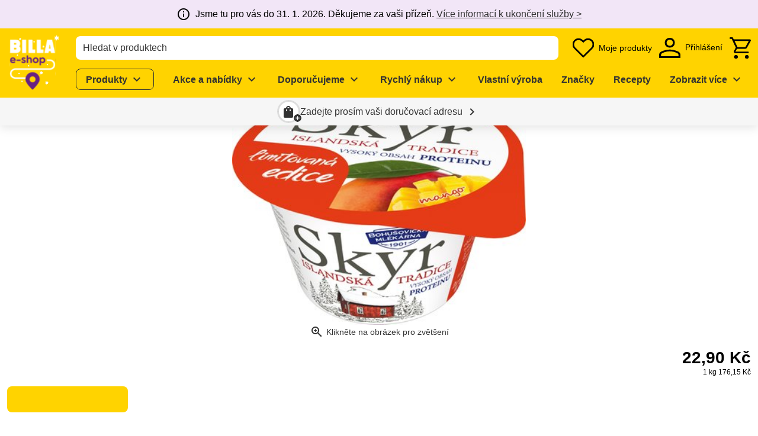

--- FILE ---
content_type: text/css; charset=utf-8
request_url: https://shop.billa.cz/_nuxt/google-maps-store-picker.Ce92s80b.css
body_size: 56
content:
.ws-google-maps-store-picker__results:not(.ws-google-maps-store-picker__results--list-only) .ws-google-maps-store-picker-item--highlighted[data-v-ed39cfe9]{background-color:var(--ws-color-secondary-light);outline-offset:-1px}.ws-google-maps-store-picker-item__base[data-v-ed39cfe9]{display:flex;flex-direction:column;gap:.5rem}.ws-google-maps-store-picker-item__head[data-v-ed39cfe9]{display:flex}.ws-google-maps-store-picker-item__head .ws-google-maps-store-picker-item__info[data-v-ed39cfe9]{border:1px solid var(--background-2);display:inline-flex;justify-self:end;margin-bottom:auto;margin-left:auto;text-decoration:none}.ws-google-maps-store-picker-item__head .ws-google-maps-store-picker-item__info span[data-v-ed39cfe9]{color:var(--base-color3)}.ws-google-maps-store-picker-item__bottom[data-v-ed39cfe9]{align-items:center;display:flex;flex-wrap:wrap;gap:.5rem}.ws-google-maps-store-picker-item__button button[data-v-ed39cfe9]{width:100%}.ws-store-logo[data-v-ed39cfe9]{width:120px}[data-v-ed39cfe9] .ws-store-logo__img{max-height:50px}.ws-google-maps-store-picker-item__parking[data-v-ed39cfe9]{flex:1 1 auto}.ws-google-maps-store-picker-item__extra[data-v-ed39cfe9]{position:relative}.ws-google-maps-store-picker-item__select[data-v-ed39cfe9]{flex:0 0 auto}.ws-google-maps-store-picker-item__select--active[data-v-ed39cfe9]{border-width:3px}.ws-checkout-pickup-store-item__extra[data-v-ed39cfe9]>:not(:last-child){border-bottom:1px solid var(--background-2)}.ws-google-maps-store-picker__results{grid-template-areas:"list list";grid-template-columns:1fr;grid-template-rows:1fr}@media only screen and (min-width:960px){.ws-google-maps-store-picker__results{grid-template-areas:"list map";grid-template-columns:333px 1fr;grid-template-rows:1fr;height:400px}}.ws-google-maps-store-picker__results--fullscreen{background-color:#fff!important;display:block!important;height:100dvh;left:0;overflow:auto;position:fixed;top:0;width:100%;z-index:1000}.ws-google-maps-store-picker__results--fullscreen .ws-google-maps-store-picker__list,.ws-google-maps-store-picker__results--fullscreen .ws-google-maps-store-picker__map{width:100%}.ws-google-maps-store-picker__results--fullscreen .ws-google-maps-store-picker__list{border-bottom-left-radius:0;border-bottom-right-radius:0;margin-top:70dvh;position:relative;z-index:0}.ws-google-maps-store-picker__results--fullscreen .ws-google-maps-store-picker__map{height:70dvh;position:fixed;top:0;z-index:-1}.ws-google-maps-store-picker__close-fullscreen{background:#fff;position:fixed;top:0;z-index:1}.ws-google-maps-store-picker__list{background-color:#fff;border:1px solid var(--background-1);border-radius:var(--ws-border-radius);grid-area:list;overflow:hidden}@media only screen and (min-width:960px){.ws-google-maps-store-picker__list{border-bottom-right-radius:0;border-right:none;border-top-right-radius:0;overflow-y:scroll}}.ws-google-maps-store-picker__map{flex-grow:1;grid-area:map}@media only screen and (min-width:960px){.ws-google-maps-store-picker__map{border:1px solid var(--background-1);border-left:none;border-radius:0 var(--ws-border-radius) var(--ws-border-radius) 0}}.ws-google-maps-store-picker-item:not(:last-child){border-bottom:1px solid var(--background-2)}


--- FILE ---
content_type: text/css; charset=utf-8
request_url: https://shop.billa.cz/_nuxt/search-result-base.J2dEivIk.css
body_size: -8
content:
a.ws-search-result-base-item{cursor:pointer;text-decoration:none}.ws-search-result-base-item__title{line-height:1.3!important;white-space:normal;word-break:normal!important}.ws-search-result-base-item__image{height:50px;object-fit:contain;width:50px}@media only screen and (min-width:600px){.ws-search-result-base__title{margin-left:12px;margin-right:12px}}.ws-search-result-base__goto.ws-btn{width:fit-content}.ws-search-result-base__goto.ws-btn a{color:var(--ws-color-tertiary);text-decoration:none}.ws-search-result-base__goto.ws-btn a:after{content:"";inset:0;position:absolute}


--- FILE ---
content_type: text/javascript; charset=utf-8
request_url: https://shop.billa.cz/_nuxt/BjLfKa_r.js
body_size: -410
content:
import{I as u}from"./Cp-1F6xt.js";const p=(a,m,s)=>{const r=s?.map(e=>({name:e.name,url:m.resolve({name:u,params:{slug:e.slug}}).href}))??[];return r.push({name:a}),r};export{p};


--- FILE ---
content_type: text/javascript; charset=utf-8
request_url: https://shop.billa.cz/_nuxt/RP4snrbj.js
body_size: 2545
content:
const __vite__mapDeps=(i,m=__vite__mapDeps,d=(m.f||(m.f=["./PVRVXq4C.js","./BSk4of2K.js","./Cp-1F6xt.js","./entry.ByINgGUe.css","./G69o-YwM.js","./order-state.B82Ghw-s.css","./DIUjdGE6.js","./TwWLruIa.js","./DpzthOCs.js","./XOHmH2-3.js","./dialog-close-button.BGKRV0Yn.css","./BEe0JHo5.js","./dialog.ChuB4gjN.css","./service-selection.BcNpoUw4.css"])))=>i.map(i=>d[i]);
import{d as O,aa as q,A as h,cl as ve,l as i,o as r,G as c,j as d,L as G,t as u,k as e,F as W,a9 as se,J as re,u as E,ab as oe,P as pe,m as f,ai as ne,H,n as T,a as be,v as m,x as M,cc as Y,C as me,b6 as Z,du as fe,y as we,U as Se,s as ye,dv as $e,E as ee,N as R,aE as B,aF as L,_ as te,ba as Ce,p as he}from"./Cp-1F6xt.js";import{u as ke}from"./DUMsAk8n.js";import{_ as ge}from"./D9RyV6TI.js";import{_ as xe}from"./BRNq8xrz.js";import{u as Ae}from"./BdozpbEN.js";import{a as Te}from"./DK3YMAH4.js";import{O as K}from"./G69o-YwM.js";import"./B7MtxZdo.js";import"./C-7CEomz.js";import"./DgsEotG_.js";import"./CQCVB6Qv.js";const Ee={class:"ws-order-banner-distribution-address align-center text-truncate","data-test":"order-banner-distribution-address","data-hj-suppress":""},Oe={class:"ws-order-banner-distribution-address__crop"},Ne={class:"ws-order-banner-distribution-address__crop"},Pe=O({__name:"order-banner-distribution-address",setup(b){const o=q(),_=h(()=>ve(o.distributionAddress));return(l,v)=>(r(),i("div",Ee,[c("span",Oe,u(e(o).distributionAddress?.streetName),1),e(_)?(r(),i(W,{key:0},[G(" "+u(e(_)),1)],64)):d("",!0),G(", "+u(e(o).distributionAddress?.postalCode)+" ",1),c("span",Ne,u(e(o).distributionAddress?.city),1)]))}}),De={key:0,class:"ws-order-banner-distribution-window","data-test":"order-banner-distribution-window"},Me={class:"ws-order-banner-distribution-window__content"},Re={class:"ws-order-banner-distribution-window__date"},Be={class:"ws-order-banner-distribution-window__time"},Le={class:"ws-order-banner-distribution-window__date"},We={class:"ws-order-banner-distribution-window__time"},ze=O({__name:"order-banner-distribution-window",setup(b){const{distributionType_activeConfig:o}=se(),_=q(),l=re(),{$componentConfigs:{checkoutConfig:{timeWindowsTimeSlotsFromText:v}}}=E(),{timeSlotTexts:p}=ke(),N=h(()=>!!l.cart.distributionWindow&&_.timeSlot?.id===l.cart.distributionWindow.id);return(J,C)=>e(o)&&e(_).distributionAddress&&e(p)?(r(),i("div",De,[c("div",Me,[e(N)?(r(),i(W,{key:0},[c("b",Re,u(e(p).dayText)+", "+u(e(p).dayMonth),1),c("span",Be,u(e(p).timeStart)+"–"+u(e(p).timeEnd),1)],64)):(r(),i(W,{key:1},[c("span",Le,u(e(v)),1),c("span",We,u(e(p).dayText)+" "+u(e(p).timeStart),1)],64))])])):d("",!0)}}),Fe={},Ie={class:"ws-order-banner-separator ws-icon clickable notranslate","aria-hidden":"true"};function He(b,o){return r(),i("span",Ie," chevron_right ")}const V=oe(Fe,[["render",He]]),Ke={},Ve={class:"ws-feature-callout"},je={class:"ws-feature-callout__wrapper"},Ge={class:"ws-feature-callout-wrapper__content",role:"dialog"};function qe(b,o){return r(),i("div",Ve,[c("div",je,[o[0]||(o[0]=c("div",{class:"ws-feature-callout-wrapper__triangle"},null,-1)),c("div",Ge,[pe(b.$slots,"content")])])])}const Je=oe(Ke,[["render",qe]]),Ue=O({__name:"order-addon-callout",props:{position:{}},emits:["close"],setup(b){const _=E().$componentConfigs.profileConfig.profileMenuSections?.flatMap(l=>l.elements).find(l=>l.codename==="customer_orders");return(l,v)=>(r(),f(Je,{class:"ws-order-addon-callout",style:ne({"--feature-callout-position":b.position+"px"})},{content:H(()=>[T(ge,{onClose:v[1]||(v[1]=p=>l.$emit("close"))},{default:H(()=>[e(_)?(r(),f(xe,{key:0,class:"fill-width",type:"tertiary",transparent:"",onClick:v[0]||(v[0]=p=>l.$emit("close"))},{default:H(()=>[G(u(e(_).selfServiceAddArticleMessageConfirmationLabel),1)]),_:1})):d("",!0)]),_:1})]),_:1},8,["style"]))}}),Qe={class:"ws-order-banner-service-selection__service-section-wrapper d-flex"},Xe={class:"ws-order-banner-service-selection__service-section"},Ye={key:0,class:"ws-order-banner-service-selection-icon"},Ze={key:0,class:"ws-order-banner-service-selection-icon__bubble ws-icon notranslate accent text-white","aria-hidden":"true"},et={class:"ws-order-banner-service-selection-text"},tt=["innerHTML"],st={key:0,class:"ws-order-banner-service-selection__distribution-type font-weight-bold"},rt={key:0,class:"ws-order-banner-service-selection__window-section"},j="shown-order-messages",ot=O({__name:"order-banner-service-selection",setup(b){const o=ee(()=>te(()=>import("./PVRVXq4C.js"),__vite__mapDeps([0,1,2,3,4,5]),import.meta.url)),_=ee(()=>te(()=>import("./DIUjdGE6.js"),__vite__mapDeps([6,2,3,7,8,9,10,11,12,13]),import.meta.url)),l=be(),{distributionType_activeConfig:v,distributionType_configs:p,distributionType_selected:N}=se(),{isMounted:J}=Ae(),C=m(!1),z=m(!1),U=m(null),w=m(!1),k=m(!1),ie=Te(E().$componentConfigs.headerConfig.orderBannerText),P={"aria-haspopup":"dialog",role:"button",tabindex:"0"},g=q(),S=re(),x=h(()=>!!(J.value&&v&&g.distributionAddress?.streetName)),F=m([]),ae=()=>{if(!$.value)return;const s=Z(j)??[];s.includes($.value.orderNumber)||(s.push($.value.orderNumber),Ce(j,s),F.value=s)},de=h(()=>n.value&&!F.value?.includes(S.cart.orderNumber)),I=h({get(){return g.serviceSelectionPrompt},set(s){g.setServiceSelectionPrompt(s)}});M(I,s=>{s||(k.value=!1,w.value=!1)}),Y(()=>{(k.value||w.value)&&y()}),M(()=>I.value,s=>{s?C.value=s:(z.value=!0,C.value&&U.value?.close())});const A=m(null),Q=m(void 0),D=()=>{if(A.value?.$el){const s=A.value.$el.getBoundingClientRect();Q.value=s.left+(s.right-s.left)/2}};me(()=>{"distributiontype"in l.query&&(C.value=!0);const s=new ResizeObserver(D);Y(t=>{A.value?.$el&&(s.observe(A.value.$el),window.addEventListener("resize",D)),t(()=>{s.disconnect(),window.removeEventListener("resize",D)})}),F.value=Z(j)??[]});const ce=fe();M(()=>ce.open,s=>{const t=new MutationObserver(D);s?we(()=>{const a=document.querySelector(".ws-side-cart");a&&t.observe(a,{attributes:!0})}):t.disconnect()});const y=()=>{p.length&&g.promptServiceSelection().catch(()=>{})},{$ofetch:le,$clientRuntimeConfig:{featureCartCheckoutAddArticle:ue}}=E(),{data:$,refresh:X}=Se(()=>!S.isAddonEnabled||!S.cart.orderNumber?Promise.resolve(void 0):le.$get(`/api/orders/${S.cart.orderNumber}`,{params:{storeId:g.storeIdForFetchingProducts}}),{watch:[()=>S.cart.orderNumber],immediate:!1},"$b8LM99zA30"),_e=ye(),n=h(()=>_e.isAuthenticated&&ue&&!!$.value?.addArticlePossible);return M(()=>S.isFetching,s=>{!s&&S.cart.orderNumber&&X()},{immediate:!0}),$e(()=>{X()},1e3*60),(s,t)=>(r(),i(W,null,[c("div",R({class:["ws-order-banner-service-selection text-secondary",{"ws-order-banner-service-selection--add-article clickable":e(n)}]},e(n)?P:void 0,{onClick:t[11]||(t[11]=a=>e(n)?w.value=!0:void 0),onKeydown:t[12]||(t[12]=B(L(a=>e(n)?w.value=!0:void 0,["prevent"]),["enter"]))}),[e(n)?(r(),f(e(o),{key:0,ref_key:"orderStateRef",ref:A,class:"ws-order-banner-service-selection__order-state clickable","order-state":e($)?.orderState||e(K).ADDRESS_SET,"distribution-type":e(N),"is-add-article-possible":e(n),onClick:t[0]||(t[0]=a=>y())},null,8,["order-state","distribution-type","is-add-article-possible"])):d("",!0),c("div",Qe,[c("div",Xe,[e(n)?d("",!0):(r(),i("div",Ye,[T(e(o),{class:"ws-order-banner-service-selection__order-state my-auto clickable asdfasdf","order-state":e($)?.orderState||e(n)||e(x)?e(K).ADDRESS_SET:e(K).OPEN,"distribution-type":e(N),"hide-marker":e(n)||e(x)?!0:e(z),"is-add-article-possible":e(n),onClick:t[1]||(t[1]=a=>y())},null,8,["order-state","distribution-type","hide-marker","is-add-article-possible"]),e(z)&&!e(x)?(r(),i("span",Ze," priority_high ")):d("",!0)])),c("div",et,[e(x)?(r(),i("div",R({key:1,class:"ws-order-banner-service-selection__distribution-address"},e(n)?void 0:P,{onClick:t[4]||(t[4]=a=>w.value=!0),onKeydown:t[5]||(t[5]=B(L(a=>w.value=!0,["prevent"]),["enter"]))}),[e(v).title?(r(),i("span",st,u(e(v).title),1)):d("",!0),T(Pe,{class:"ws-order-banner-service-selection__address"})],16)):(r(),i("div",R({key:0,class:"line-clamp-2","data-test":"order-banner-service-selection-unset-text"},e(n)?void 0:P,{onClick:t[2]||(t[2]=a=>y()),onKeydown:t[3]||(t[3]=B(L(a=>y(),["prevent"]),["enter"])),innerHTML:e(ie)}),null,16,tt)),e(n)?d("",!0):(r(),f(V,{key:2,class:"ws-order-banner-service-selection__separator ml-1"}))])]),e(x)?(r(),i("div",rt,[T(ze,R({class:"flex-shrink-0"},e(n)?void 0:P,{onClick:t[6]||(t[6]=a=>k.value=!0),onKeydown:t[7]||(t[7]=B(L(a=>k.value=!0,["prevent"]),["enter"]))}),null,16),e(n)?d("",!0):(r(),f(V,{key:0,class:"ws-order-banner-service-selection__separator",onClick:t[8]||(t[8]=a=>y())}))])):d("",!0),e(C)?(r(),f(e(_),{key:1,ref_key:"serviceSelectionRef",ref:U,"show-timeslot":e(k),"show-address":e(w),onClose:t[9]||(t[9]=()=>{C.value=!1,I.value=void 0})},null,8,["show-timeslot","show-address"])):d("",!0)]),e(n)?(r(),f(V,{key:1,class:"ws-order-banner-service-selection__separator",onClick:t[10]||(t[10]=a=>y())})):d("",!0)],16),e(de)&&e($)?(r(),f(Ue,{key:0,position:e(Q),onClose:ae},null,8,["position"])):d("",!0)],64))}}),mt=O({__name:"order-banner",setup(b){const{$componentConfigs:{headerConfig:o}}=E();return(_,l)=>e(o).orderBannerText?(r(),i("div",{key:0,style:ne({borderTopColor:e(o).borderColor}),class:he(["ws-order-banner justify-center align-center px-3 py-1"]),"data-test":"order-banner"},[T(ot)],4)):d("",!0)}});export{mt as default};


--- FILE ---
content_type: text/javascript; charset=utf-8
request_url: https://shop.billa.cz/_nuxt/yMd14Dci.js
body_size: 1410
content:
import{u as ve}from"./2V7DAsX7.js";import{d as me,u as Y,l as J,k as L,o as X,t as de,a as fe,J as ge,bu as pe,aG as ye,cA as Te,bq as Ie,v as i,A as m,cj as Re,x as he,K as T}from"./Cp-1F6xt.js";import{s as ke}from"./Bnw2HqFV.js";import{q as Ce,a as _e,b as Ne}from"./Dj6_Aenp.js";import{G as l}from"./ZGx4YChs.js";import{u as Se}from"./BdFY6PCv.js";const be=["src"],qe={key:1,class:"ws-product-actions-cart-icon ws-icon notranslate","aria-hidden":"true"},Le=me({__name:"product-actions-cart-icon",setup(a){const{$componentConfigs:{cartConfig:d}}=Y(),k=d.addToCartButtonIcon||"add_shopping_cart",I=ve().get(k);return(x,N)=>L(I).custom?(X(),J("img",{key:0,alt:"",class:"ws-product-actions-cart-icon",src:L(I).custom},null,8,be)):(X(),J("span",qe,de(L(k)),1))}}),xe=a=>{const{$componentConfigs:{cartConfig:d},$clientRuntimeConfig:{locale:{language:k}},$tracking:I,$cartNotifications:x}=Y(),N=fe(),S=ge(),b=pe(),q=ye(),{productFormatQuantity_isKiloWeightArticle:f,productFormatQuantity_isWeightArticle:Z,productFormatQuantity_format:p}=Se(a.product),E=Te(Ie(a.stockPrediction)),F=i(null),U=i(null),K=i(null),M=i(!1),t=i(0),n=i(void 0),w=i(0),P=i(0),W=i(void 0),z=i(void 0),R=i(void 0),C=i(void 0),Q=i(void 0),B=Ce(a.product.minQuantity,a.product.quantityStepSize,a.product.weightArticle,a.product.weightPieceArticle),r=i(_e(a.product.quantityStepSize,B)),v=i(p(B)),D=i(Intl.NumberFormat(k)),$=m({get:()=>n.value===void 0?D.value.format(t.value):n.value,set:e=>{n.value=e,t.value=parseFloat(e.replace(/\s/g,"").replace(/,/g,"."))}}),ee=m(()=>{const e=$.value.toString?.()??$.value,u=e.match(/[.,/\s]/g)?.length??0;return e.length-u*.75}),te=m(()=>ke(E.value)),h=m(()=>Ne(a.product.maxQuantity,p,E.value?.maximumAvailableQuantity,Z,r.value)),A=m(()=>h.value.type===Re.PURCHASE_LIMIT?d.messagesPurchaseLimit:d.messagesStockLimit),y=m(()=>S.cart.productLineItems.find(e=>e.product.sku===a.product.sku)),G=m(()=>S.cart.unavailableLineItems.find(e=>e.sku===a.product.sku)),o=m({get:()=>y.value?y.value.quantity:G.value?.quantity??0,set:e=>{if(e===""||e===o.value)return;const u={component:void 0,origin:a.isDetail?"detail":"overview",source:a.context||String(N.name??""),referrer:a.referrerProduct,...Q.value};o.value?e===0?ce(u):se(e,u):oe(e,u),Q.value=void 0}});he(o,e=>{f?Number(t.value)!==e/1e3&&!R.value&&(n.value=void 0,t.value=e/1e3):Number(t.value)!==e&&!R.value&&(n.value=void 0,t.value=e)},{immediate:!0});const c=(e={})=>({type:e.type,name:e.name||"",origin:a.isDetail?"detail":"overview",source:a.context||String(N.name??""),...e}),ae=e=>{e?.key==="Enter"&&re()},ue=()=>{if(P.value++,n.value=void 0,t.value<=v.value)t.value=0,F.value?.focus(),s();else{const u=f?(t.value*1e3-r.value)/1e3:Number(t.value)-r.value;t.value=u<v.value?v.value:u,s()}g({cartTrackingTriggerOptions:c({type:l.CLICK,name:"-"}),showNotification:!1});const e=P.value;clearTimeout(z.value),z.value=setTimeout(()=>{e>=2&&I.cart("quickRemove",{product:a.product,quantity:e,trigger:c({type:l.CLICK,name:"quick -"})}),P.value=0},1e3)},ie=()=>{U.value?.focus()},ne=()=>{w.value++,n.value=void 0,t.value?(t.value=f?(t.value*1e3+r.value)/1e3:Number(t.value)+r.value,s(),g({cartTrackingTriggerOptions:c({type:l.CLICK,name:"+"}),showNotification:!1})):(t.value=v.value,s(),K.value?.focus(),g({timeout:300,cartTrackingTriggerOptions:c({type:l.CLICK,name:"🛒"}),showNotification:!1})),t.value>=h.value.value&&j(A.value);const e=w.value;clearTimeout(W.value),W.value=setTimeout(()=>{e>=2&&I.cart("quickAdd",{cart:S.cart,product:a.product,quantity:e,trigger:c({type:l.CLICK,name:"quick +"})}),w.value=0},1e3)},V=()=>{const e=n.value!==void 0;n.value=void 0;const u=Number(t.value);if(String(t.value)===""||!t.value)t.value=p(o.value),s(T.ERROR);else if(u===0)t.value=a.disableRemove?v.value:0,a.disableRemove&&H(d.messagesSetToMinimum),g({cartTrackingTriggerOptions:c({type:l.INPUT,name:"User Input"}),showNotification:!0});else if(!/(^\d*$)|(^\d*\.\d*$)/.test(t.value.toString()))t.value=p(o.value);else if(a.disableAdd&&u>o.value)t.value=o.value;else if(e&&u>=h.value.value)t.value=h.value.value,clearTimeout(C.value),C.value=setTimeout(()=>{j(A.value)},500),g({cartTrackingTriggerOptions:c({type:l.INPUT,name:"Quantity"}),showNotification:!0});else if(u<v.value&&u!==0)t.value=v.value,clearTimeout(C.value),C.value=setTimeout(()=>{H(d.messagesSetToMinimum)},500),g({cartTrackingTriggerOptions:c({type:l.INPUT,name:"Quantity"}),showNotification:!0});else{const O=f?u*1e3%r.value:u%r.value;if(O!==0){const le=f?(r.value-O)/1e3:r.value-O;t.value=u+le,V()}else String(t.value)!=="0"&&u!==0&&e&&g({cartTrackingTriggerOptions:c({type:l.INPUT,name:"Quantity"}),showNotification:!0})}M.value=!1},oe=(e,u)=>{b.addToCart(a.product,e,u).then(_=>{_?.error&&(s(T.ERROR),n.value=void 0,t.value=p(o.value))})},re=()=>{document.activeElement?.blur()},ce=e=>{y.value&&b.removeProductLineItem(y.value,e).catch(()=>{s(T.ERROR),n.value=void 0,t.value=o.value})},s=e=>{x.show({notificationId:a.product.sku,productLineItem:y.value??{quantity:1,product:a.product},quantity:t.value,type:e})},H=e=>{q.show({duration:3e3,message:e,type:T.ERROR})},j=e=>{q.show({duration:3e3,message:e,type:T.INFO})},se=(e,u)=>{b.updateProduct(a.product.sku,e,u).catch(()=>{s(T.ERROR),n.value=void 0,t.value=o.value})},g=({timeout:e=1e3,cartTrackingTriggerOptions:u,showNotification:_=!1})=>{clearTimeout(R.value),R.value=setTimeout(()=>{Q.value=u,o.value=f?t.value*1e3:t.value,_&&s(),R.value=void 0},e)};return{addToCartRef:F,inputRef:U,incrementRef:K,isFocusingInputRef:M,currentInputValueRef:t,manualInputValueRef:n,formattedInput:$,inputWidth:ee,isUnavailable:te,maxQuantity:h,maxQuantityNotificationMessage:A,productLineItem:y,unavailableLineItem:G,quantityInCart:o,minQuantityRef:v,quantityStepSizeRef:r,numberFormatterRef:D,notificationProvider:q,cartConfig:d,productFormatQuantity_isKiloWeightArticle:f,checkInput:ae,decrement:ue,focusInput:ie,incrementHandler:ne,onBlurInput:V,productFormatQuantity_format:p}};export{Le as _,xe as u};


--- FILE ---
content_type: text/javascript; charset=utf-8
request_url: https://shop.billa.cz/_nuxt/C7sf6AbF.js
body_size: 394
content:
import{d as T,u as z,v as i,A as g,bb as R,C as A,D,x as h,l as E,o as y,p as F,ai as H,k as e,m as N,h as O,Y as q,H as I,G as p,P as _,j as U,ae as j}from"./Cp-1F6xt.js";import{s as G}from"./CsZLcaR7.js";const M=["id","aria-controls","aria-expanded","disabled"],P=["id","aria-expanded","aria-labelledby"],x=250,J=T({__name:"overview-collapsible-item",props:{open:{type:Boolean,default:!1},eager:{type:Boolean,default:!1},wrappingElement:{default:"div"},disabled:{type:Boolean,default:!1}},emits:["update:open"],setup(n,{emit:B}){const m=n,f=B,{$usage:k}=z(),t=i(m.open),o=i(!1),d=i(!1),s=i(void 0),$=g(()=>!t.value&&o.value),c=g(()=>!o.value&&t.value),l=R().replace("_","-");t.value===void 0&&f("update:open",!1);const b=i(null),u=i(null),C=()=>{t.value=!t.value,f("update:open",t.value)};let r,v;A(()=>{r=new ResizeObserver(a=>{s.value=a[0].borderBoxSize[0].blockSize})}),D(()=>{r?.disconnect(),clearTimeout(v)});const S=a=>{a?(s.value=0,r?.observe(u.value)):(s.value=u.value?.getBoundingClientRect().height,requestAnimationFrame(()=>{s.value=0}))};return h(t,a=>{clearTimeout(v),o.value=!0,S(a),requestAnimationFrame(()=>{d.value=!0,v=setTimeout(()=>{a&&G(b.value,k),o.value=!1,d.value=!1,r?.disconnect()},x)})}),h(()=>m.open,a=>{t.value=a,a&&document.getElementById(`${l}-head`)?.focus()}),(a,w)=>(y(),E("div",{ref_key:"rootRef",ref:b,style:H({"--overview-collapsible-transition-duration":`${x}ms`,"--overview-collapsible-transition-height":e(o)?`${e(s)}px`:void 0}),class:F(["ws-overview-collapsible-item ws-card",{"ws-overview-collapsible-item--open":e(d)||e(c),"ws-overview-collapsible-item--closing":e($),"ws-overview-collapsible-item--transitioning":e(o)}])},[(y(),N(q(n.wrappingElement),{class:"ws-overview-collapsible-item-head h6"},{default:I(()=>[p("button",{id:`${e(l)}-head`,class:"fill-width outline-inset",type:"button","aria-controls":e(l),"aria-expanded":e(t),disabled:n.disabled,onClick:C},[_(a.$slots,"head"),w[0]||(w[0]=p("span",{class:"ws-overview-collapsible-item-head__icon ws-icon notranslate","aria-hidden":"true"}," expand_more ",-1))],8,M)]),_:3})),O(p("div",{id:e(l),ref_key:"bodyRef",ref:u,class:"ws-overview-collapsible-item__body",role:"region","aria-expanded":e(t),"aria-labelledby":`${e(l)}-head`},[n.eager||e(o)||e(c)?_(a.$slots,"default",{key:0}):U("",!0)],8,P),[[j,e(o)||e(c)]])],6))}});export{J as _};


--- FILE ---
content_type: text/javascript; charset=utf-8
request_url: https://shop.billa.cz/_nuxt/CO921Tww.js
body_size: 222
content:
import{a as m}from"./DK3YMAH4.js";import{u as k}from"./2V7DAsX7.js";import{d as y,v as _,C as v,D as w,l as o,o as r,G as C,j as b,k as e,ai as f,t as T,p as g}from"./Cp-1F6xt.js";const M=["src"],H=["innerHTML"],B=["innerHTML"],L=["innerHTML"],I=y({__name:"top-bar-banner",props:{config:{},hide:{type:Boolean},maxWidth:{}},emits:["height"],setup(n,{emit:h}){const t=n,u=h,x=t.maxWidth?`${t.maxWidth}px`:"var(--ws-layout-max-width)",p=t.config.borderColor?`1px solid ${t.config.borderColor}`:void 0,s=k().get("topbarbannerinfo"),i=t.config.textMobile&&m(t.config.textMobile.replace(/<h\d>|<\/h\d>/g,"")),c=t.config.textTablet&&m(t.config.textTablet.replace(/<h\d>|<\/h\d>/g,"")),l=t.config.textDesktop&&m(t.config.textDesktop.replace(/<h\d>|<\/h\d>/g,""));let d;const a=_(null);return v(()=>{a.value&&(d=new ResizeObserver(()=>{u("height",a.value?.clientHeight)}),d.observe(a.value))}),w(()=>{d?.disconnect()}),(D,W)=>(r(),o("div",{ref_key:"rootRef",ref:a,style:f({backgroundColor:n.config.backgroundColor||"white",borderBottom:e(p)}),class:g(["ws-top-bar-banner align-center",{"ws-top-bar-banner--hidden":n.hide},{"d-flex d-sm-none":e(i)},{"d-none d-sm-flex d-lg-none":e(c)},{"d-none d-lg-flex":e(l)}])},[C("div",{style:f({color:n.config.textColor,maxWidth:e(x)}),class:g(["ws-top-bar-banner__content container d-flex align-center py-1",{"justify-center":n.config.alignment==="center"},{"justify-end":n.config.alignment==="right"}]),"data-test":"top-bar-banner"},[e(s).custom?(r(),o("img",{key:0,class:"ws-top-bar-banner__icon mr-2",alt:"",src:e(s).custom},null,8,M)):(r(),o("span",{key:1,class:"ws-top-bar-banner__icon ws-icon notranslate mr-2","aria-hidden":"true",style:f({color:n.config.textColor})},T(e(s).mdi),5)),e(i)?(r(),o("div",{key:2,class:"ws-top-bar-banner__text d-sm-none line-clamp-3",innerHTML:e(i)},null,8,H)):b("",!0),e(c)?(r(),o("div",{key:3,class:"ws-top-bar-banner__text d-none d-sm-block d-lg-none",innerHTML:e(c)},null,8,B)):b("",!0),e(l)?(r(),o("div",{key:4,class:"ws-top-bar-banner__text d-none d-lg-block",innerHTML:e(l)},null,8,L)):b("",!0)],6)],6))}});export{I as default};


--- FILE ---
content_type: text/javascript; charset=utf-8
request_url: https://shop.billa.cz/_nuxt/BWgZ0t_N.js
body_size: -494
content:
import{br as n}from"./Cp-1F6xt.js";function s(e){const r=n("useRender");r.render=e}export{s as u};


--- FILE ---
content_type: text/javascript; charset=utf-8
request_url: https://shop.billa.cz/_nuxt/D8EzCfKw.js
body_size: -506
content:
import{_ as o}from"./xKiZsDN2.js";import"./2V7DAsX7.js";import"./Cp-1F6xt.js";export{o as default};


--- FILE ---
content_type: text/javascript; charset=utf-8
request_url: https://shop.billa.cz/_nuxt/SEPRi9OX.js
body_size: 248
content:
import{_ as y}from"./CQCVB6Qv.js";import{d as B,u as g,aJ as x,A as k,l as s,k as o,j as H,F as b,q as L,o as a,n as N,G as v,H as C,L as $,t as I,aP as S}from"./Cp-1F6xt.js";const V=["aria-label"],w={key:0,class:"ws-breadcrumbs text-body-2 text-base-color2","data-test":"breadcrumbs",role:"list"},P=["innerHTML"],q=B({__name:"breadcrumbs",props:{breadcrumbs:{},hideHome:{type:Boolean,default:!1},isProductBreadcrumbs:{type:Boolean,default:!1}},setup(m){const n=m,p=(e,t)=>(n.isProductBreadcrumbs?e:e.filter(r=>r.active)).map((r,c)=>{const l={"@type":"ListItem",position:c+1,name:r.name};return r.url&&(l.item=`${t}${r.url}`),l}),f=(e,t)=>({children:JSON.stringify({"@context":"https://schema.org","@type":"BreadcrumbList",itemListElement:p(e,t)}),type:"application/ld+json"}),{$t:i,$clientRuntimeConfig:{baseUrl:h}}=g();x({script:()=>f(n.breadcrumbs,h)});const u=k(()=>{let e=[];return n.breadcrumbs?.length&&(e=n.breadcrumbs.filter(t=>t.active).map(t=>({name:t.name,href:t.url})),e.length>4&&(e=e.slice(-3),e.unshift({name:"..."})),n.hideHome||e.unshift({href:"/",root:!0}),e[e.length-1].disabled=!0),e}),_=i("breadcrumbs.home")==="breadcrumbs.home"?"Home":i("breadcrumbs.home");return(e,t)=>{const d=y;return a(),s("nav",{class:"py-2 hide-on-print","aria-label":o(i)("breadcrumbs.label")},[m.breadcrumbs?.length?(a(),s("ol",w,[(a(!0),s(b,null,L(o(u),(r,c)=>(a(),s("li",{key:r.href,class:"ws-breadcrumbs__item","data-test":"breadcrumbs-item"},[c<o(u).length-1&&r.href?(a(),s(b,{key:0},[N(d,{to:r.href,onClick:t[0]||(t[0]=l=>o(S)("queryId"))},{default:C(()=>[$(I(r.root?o(_):r.name),1)]),_:2},1032,["to"]),t[1]||(t[1]=v("span",{class:"mx-3","aria-hidden":"true"},"/",-1))],64)):(a(),s("span",{key:1,innerHTML:r.name},null,8,P))]))),128))])):H("",!0)],8,V)}}});export{q as _};


--- FILE ---
content_type: text/javascript; charset=utf-8
request_url: https://shop.billa.cz/_nuxt/D65UWHFn.js
body_size: -298
content:
import{d as i,l as a,o as r,p as t}from"./Cp-1F6xt.js";const s=i({__name:"divider",props:{light:{type:Boolean},vertical:{type:Boolean}},setup(e){return(l,n)=>(r(),a("hr",{class:t(["ws-divider",{"ws-divider--light":e.light,"ws-divider--vertical":e.vertical}]),"aria-hidden":"true"},null,2))}});export{s as _};


--- FILE ---
content_type: text/javascript; charset=utf-8
request_url: https://shop.billa.cz/_nuxt/AGP_uBe8.js
body_size: 1447
content:
import{ab as g,l as r,o as i,L as h,G as c,t as u,u as f,d as b,j as y,F as _,q as k,A as I,k as p}from"./Cp-1F6xt.js";import{u as C}from"./2V7DAsX7.js";const w={name:"WsStoreAddress",props:{store:{type:Object,default:()=>({})}}},F={class:"ws-store-address text-subtitle-2 text-base-color"};function V(t,o,e,a,s,d){return i(),r("address",F,[h(u(e.store.street),1),o[0]||(o[0]=c("br",null,null,-1)),h(" "+u(`${e.store.zip} ${e.store.city}`),1)])}const Q=g(w,[["render",V]]),W={name:"WsStoreDistance",props:{distance:{type:Number,default:void 0},metricUnit:{type:String,default:void 0}},setup(){const{$clientRuntimeConfig:{locale:{language:t}}}=f();return{localeLanguage:t}},computed:{formattedDistance(){return typeof this.distance=="number"?`${this.distance.toLocaleString(this.localeLanguage,{maximumFractionDigits:2})} ${this.metricUnit}`:""}}},D={class:"ws-store-distance"};function x(t,o,e,a,s,d){return i(),r("span",D,u(d.formattedDistance),1)}const X=g(W,[["render",x]]),A={class:"ws-store-features"},O={key:0,class:"d-sr-only"},T={class:"ws-store-features__list ws-dot-separated-list",role:"list"},S=["src"],v={key:1,class:"ws-icon ws-icon--small mr-1 notranslate","aria-hidden":"true"},Y=b({__name:"store-features",props:{features:{},storeFeaturesDescription:{default:void 0}},setup(t){return(o,e)=>(i(),r("div",A,[t.storeFeaturesDescription?(i(),r("div",O,u(t.storeFeaturesDescription),1)):y("",!0),c("ul",T,[(i(!0),r(_,null,k(t.features,(a,s)=>(i(),r("li",{key:s,class:"d-flex align-center text-body-2"},[a.custom?(i(),r("img",{key:0,class:"mr-1",alt:"",src:a.custom,"aria-hidden":"true"},null,8,S)):a.mdi?(i(),r("span",v,u(a.mdi),1)):y("",!0),c("span",null,u(a.title),1)]))),128))])]))}}),L={name:"WsStoreLogo",props:{logo:{type:Object,required:!0}}},E={class:"ws-store-logo"},B=["alt","height","src","width"];function N(t,o,e,a,s,d){return i(),r("div",E,[c("img",{class:"ws-store-logo__img",alt:e.logo.description||"",height:e.logo.height,src:e.logo.url,width:e.logo.width},null,8,B)])}const Z=g(L,[["render",N]]),P={class:"ws-store-opening-times",tabindex:"0"},G={class:"d-sr-only"},H={key:0,class:"font-weight-regular text-right",colspan:"2",scope:"colgroup"},M=["aria-label"],j=["aria-hidden"],R=["aria-hidden"],q=["innerHTML"],ee=b({__name:"store-opening-times",props:{isOpen:{type:Boolean,default:!1},openingTimes:{default:()=>[]}},setup(t){const o=t,{$componentConfigs:{storeFinderConfig:e},$f:a}=f(),s=I(()=>{const m=new Date().getDay()-1;return o.openingTimes[m].dayOfWeek}),d=(m,l)=>m?a(e.accessibilityCurrentDayOpeningHours,[s.value,l.times]):a(e.accessibilityCurrentDayClosed,[l.dayOfWeek]);return(m,l)=>(i(),r("table",P,[c("caption",G,u(p(e).openingTimesOpeningTimes),1),c("tbody",null,[(i(!0),r(_,null,k(t.openingTimes,(n,$)=>(i(),r("tr",{key:$},[n.subHeadline?(i(),r("th",H,u(n.subHeadline),1)):(i(),r(_,{key:1},[c("th",{class:"ws-store-opening-times__day font-weight-regular text-no-wrap text-left",scope:"row","aria-label":n.dayOfWeek===p(s)?d(t.isOpen,n):void 0},[c("span",{"aria-hidden":n.dayOfWeek===p(s)},u(n.dayOfWeek),9,j)],8,M),c("td",{class:"text-no-wrap text-right","aria-hidden":n.dayOfWeek===p(s)},[c("p",{innerHTML:n.times},null,8,q),l[0]||(l[0]=c("span",{class:"d-sr-only"},".",-1))],8,R)],64))]))),128))])]))}}),U=(t,o)=>o.subBrand?t.find(e=>e.subbrand===o.subBrand)??t[0]:t[0],z=[{feature:"Baked Goods",ripValue:"BakedGoods",cmsTitle:"Bakedgoods",cmsIcon:"bakedgoods"},{feature:"Click & Collect",ripValue:"ClickCollect",cmsTitle:"Clickcollect",cmsIcon:"clickcollect"},{feature:"Accessible",ripValue:"Accessible",cmsTitle:"Accessible",cmsIcon:"accessible"},{feature:"Credit Card Accepted",ripValue:"CreditCardAccepted",cmsTitle:"Creditcardaccepted",cmsIcon:"creditcardaccepted"},{feature:"Deposit",ripValue:"DEPOSIT",cmsTitle:"Deposit",cmsIcon:"deposit"},{feature:"Deposit With Crates",ripValue:"DEPOSIT_WITH_CRATES",cmsTitle:"Depositwithcrates",cmsIcon:"deposit_with_crates"},{feature:"E-Fuel",ripValue:"EFuel",cmsTitle:"Efuel",cmsIcon:"efuel"},{feature:"Euro Accepted",ripValue:"EuroAccepted",cmsTitle:"Euroaccepted",cmsIcon:"euroaccepted"},{feature:"Fish",ripValue:"Fish",cmsTitle:"Fish",cmsIcon:"fish"},{feature:"Gas-Fuel",ripValue:"GasFuel",cmsTitle:"Gasfuel",cmsIcon:"gasfuel"},{feature:"Meat",ripValue:"Meat",cmsTitle:"Meat",cmsIcon:"meat"},{feature:"Non-Food",ripValue:"NonFood",cmsTitle:"Nonfood",cmsIcon:"nonfood"},{feature:"Open",ripValue:"Open",cmsTitle:"Open",cmsIcon:"open"},{feature:"Parking",ripValue:"ParkingSpot",cmsTitle:"Parkingspot",cmsIcon:"parkingspot"},{feature:"Pickup Available",ripValue:"PickupAvailable",cmsTitle:"Pickupavailable",cmsIcon:"pickupavailable"},{feature:"Restaurant",ripValue:"Restaurant",cmsTitle:"Restaurant",cmsIcon:"restaurant"},{feature:"Wi-Fi",ripValue:"WIFI",cmsTitle:"Wifi",cmsIcon:"wifi"},{feature:"Wine",ripValue:"Wine",cmsTitle:"Wine",cmsIcon:"wine"}],te=t=>{const o=()=>{const{$componentConfigs:{storeFinderConfig:{brandSettings:a}}}=f();if(t.customLogo)return t.customLogo;const s=U(a,t);return Array.isArray(s?.logo)?s.logo[0]:void 0};return{features:(()=>{const{$componentConfigs:{storeFinderConfig:a}}=f(),{get:s}=C();return t.features?.reduce((d,m)=>{const l=z.find(n=>n.ripValue===m);return l&&(d[m]=s(l.cmsIcon,a[`features${l.cmsTitle}`])),d},{})})(),hasOpeningTimes:Array.isArray(t.openingTimes)&&t.openingTimes.length>0,logo:o()}},se=t=>t.map(o=>(o.distance=void 0,o.openingTimes.forEach(e=>{if(Array.isArray(e.times)&&e.times.length)if(e.times.length%2===0){const a=[];for(let s=0;s<e.times.length;s+=2)a.push(`${e.times[s]} – ${e.times[s+1]}`);e.times=a.join("<br>")}else e.times=e.times.join()}),o));export{Z as W,ee as _,Y as a,X as b,Q as c,z as d,U as e,se as s,te as u};


--- FILE ---
content_type: image/svg+xml
request_url: https://assets-eu-01.kc-usercontent.com/6b77d3f8-708e-01d5-fb49-c794ff1266ad/77bfb383-92a3-408f-a214-8b2e3dd075c4/mail-icon.svg
body_size: 133
content:
<svg width="37" height="36" viewBox="0 0 37 36" fill="none" xmlns="http://www.w3.org/2000/svg">
<rect x="0.5" width="36" height="36" rx="18" fill="#F5F5F5"/>
<path d="M25.1667 11.3333H11.8333C10.9167 11.3333 10.175 12.0833 10.175 13L10.1667 23C10.1667 23.9167 10.9167 24.6667 11.8333 24.6667H25.1667C26.0833 24.6667 26.8333 23.9167 26.8333 23V13C26.8333 12.0833 26.0833 11.3333 25.1667 11.3333ZM25.1667 14.6667L18.5 18.8333L11.8333 14.6667V13L18.5 17.1667L25.1667 13V14.6667Z" fill="#323232"/>
</svg>
